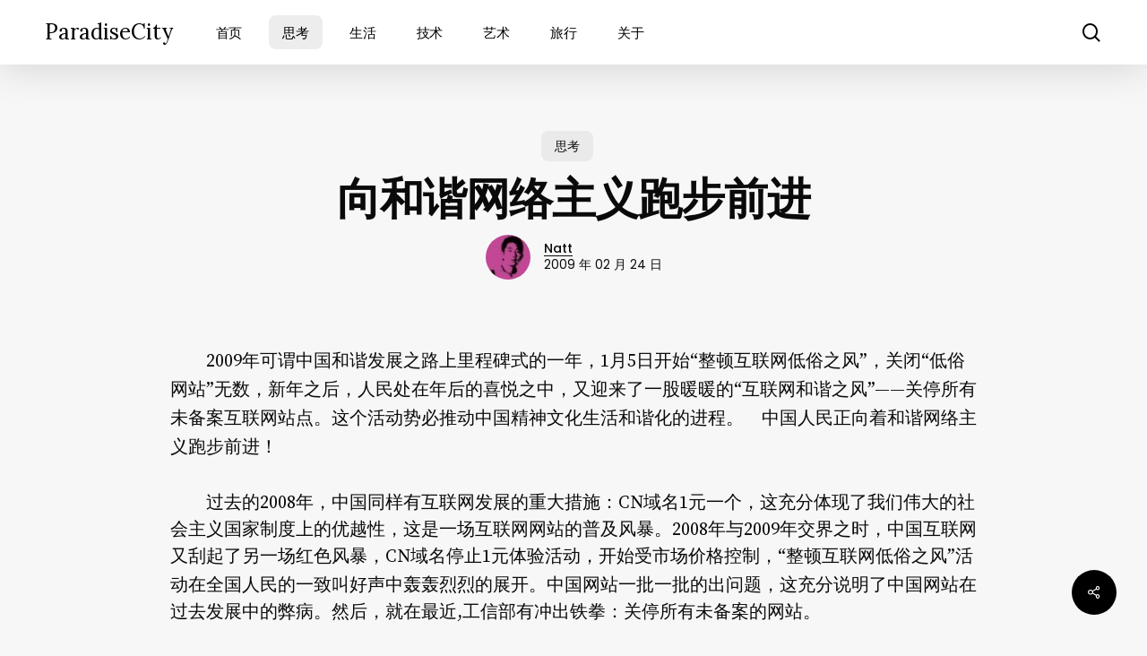

--- FILE ---
content_type: text/html; charset=UTF-8
request_url: https://blog.natt.cc/328.html
body_size: 16716
content:
<!doctype html>
<html lang="zh-Hans" class="no-js">
<head>
	<meta charset="UTF-8">
	<meta name="viewport" content="width=device-width, initial-scale=1, maximum-scale=5" /><title>向和谐网络主义跑步前进 &#8211; ParadiseCity</title>
<meta name='robots' content='max-image-preview:large' />
	<style>img:is([sizes="auto" i], [sizes^="auto," i]) { contain-intrinsic-size: 3000px 1500px }</style>
	<link rel='dns-prefetch' href='//www.googletagmanager.com' />
<link rel='dns-prefetch' href='//fonts.googleapis.com' />
<link rel='dns-prefetch' href='//pagead2.googlesyndication.com' />
<link rel="alternate" type="application/rss+xml" title="ParadiseCity &raquo; Feed" href="https://blog.natt.cc/feed" />
<link rel="alternate" type="application/rss+xml" title="ParadiseCity &raquo; 评论 Feed" href="https://blog.natt.cc/comments/feed" />
<link rel="alternate" type="application/rss+xml" title="ParadiseCity &raquo; 向和谐网络主义跑步前进 评论 Feed" href="https://blog.natt.cc/328.html/feed" />
<link rel="preload" href="https://blog.natt.cc/wp-content/themes/salient/css/fonts/icomoon.woff?v=1.5" as="font" type="font/woff" crossorigin="anonymous"><style id='classic-theme-styles-inline-css' type='text/css'>
/*! This file is auto-generated */
.wp-block-button__link{color:#fff;background-color:#32373c;border-radius:9999px;box-shadow:none;text-decoration:none;padding:calc(.667em + 2px) calc(1.333em + 2px);font-size:1.125em}.wp-block-file__button{background:#32373c;color:#fff;text-decoration:none}
</style>
<style id='global-styles-inline-css' type='text/css'>
:root{--wp--preset--aspect-ratio--square: 1;--wp--preset--aspect-ratio--4-3: 4/3;--wp--preset--aspect-ratio--3-4: 3/4;--wp--preset--aspect-ratio--3-2: 3/2;--wp--preset--aspect-ratio--2-3: 2/3;--wp--preset--aspect-ratio--16-9: 16/9;--wp--preset--aspect-ratio--9-16: 9/16;--wp--preset--color--black: #000000;--wp--preset--color--cyan-bluish-gray: #abb8c3;--wp--preset--color--white: #ffffff;--wp--preset--color--pale-pink: #f78da7;--wp--preset--color--vivid-red: #cf2e2e;--wp--preset--color--luminous-vivid-orange: #ff6900;--wp--preset--color--luminous-vivid-amber: #fcb900;--wp--preset--color--light-green-cyan: #7bdcb5;--wp--preset--color--vivid-green-cyan: #00d084;--wp--preset--color--pale-cyan-blue: #8ed1fc;--wp--preset--color--vivid-cyan-blue: #0693e3;--wp--preset--color--vivid-purple: #9b51e0;--wp--preset--gradient--vivid-cyan-blue-to-vivid-purple: linear-gradient(135deg,rgba(6,147,227,1) 0%,rgb(155,81,224) 100%);--wp--preset--gradient--light-green-cyan-to-vivid-green-cyan: linear-gradient(135deg,rgb(122,220,180) 0%,rgb(0,208,130) 100%);--wp--preset--gradient--luminous-vivid-amber-to-luminous-vivid-orange: linear-gradient(135deg,rgba(252,185,0,1) 0%,rgba(255,105,0,1) 100%);--wp--preset--gradient--luminous-vivid-orange-to-vivid-red: linear-gradient(135deg,rgba(255,105,0,1) 0%,rgb(207,46,46) 100%);--wp--preset--gradient--very-light-gray-to-cyan-bluish-gray: linear-gradient(135deg,rgb(238,238,238) 0%,rgb(169,184,195) 100%);--wp--preset--gradient--cool-to-warm-spectrum: linear-gradient(135deg,rgb(74,234,220) 0%,rgb(151,120,209) 20%,rgb(207,42,186) 40%,rgb(238,44,130) 60%,rgb(251,105,98) 80%,rgb(254,248,76) 100%);--wp--preset--gradient--blush-light-purple: linear-gradient(135deg,rgb(255,206,236) 0%,rgb(152,150,240) 100%);--wp--preset--gradient--blush-bordeaux: linear-gradient(135deg,rgb(254,205,165) 0%,rgb(254,45,45) 50%,rgb(107,0,62) 100%);--wp--preset--gradient--luminous-dusk: linear-gradient(135deg,rgb(255,203,112) 0%,rgb(199,81,192) 50%,rgb(65,88,208) 100%);--wp--preset--gradient--pale-ocean: linear-gradient(135deg,rgb(255,245,203) 0%,rgb(182,227,212) 50%,rgb(51,167,181) 100%);--wp--preset--gradient--electric-grass: linear-gradient(135deg,rgb(202,248,128) 0%,rgb(113,206,126) 100%);--wp--preset--gradient--midnight: linear-gradient(135deg,rgb(2,3,129) 0%,rgb(40,116,252) 100%);--wp--preset--font-size--small: 13px;--wp--preset--font-size--medium: 20px;--wp--preset--font-size--large: 36px;--wp--preset--font-size--x-large: 42px;--wp--preset--spacing--20: 0.44rem;--wp--preset--spacing--30: 0.67rem;--wp--preset--spacing--40: 1rem;--wp--preset--spacing--50: 1.5rem;--wp--preset--spacing--60: 2.25rem;--wp--preset--spacing--70: 3.38rem;--wp--preset--spacing--80: 5.06rem;--wp--preset--shadow--natural: 6px 6px 9px rgba(0, 0, 0, 0.2);--wp--preset--shadow--deep: 12px 12px 50px rgba(0, 0, 0, 0.4);--wp--preset--shadow--sharp: 6px 6px 0px rgba(0, 0, 0, 0.2);--wp--preset--shadow--outlined: 6px 6px 0px -3px rgba(255, 255, 255, 1), 6px 6px rgba(0, 0, 0, 1);--wp--preset--shadow--crisp: 6px 6px 0px rgba(0, 0, 0, 1);}:where(.is-layout-flex){gap: 0.5em;}:where(.is-layout-grid){gap: 0.5em;}body .is-layout-flex{display: flex;}.is-layout-flex{flex-wrap: wrap;align-items: center;}.is-layout-flex > :is(*, div){margin: 0;}body .is-layout-grid{display: grid;}.is-layout-grid > :is(*, div){margin: 0;}:where(.wp-block-columns.is-layout-flex){gap: 2em;}:where(.wp-block-columns.is-layout-grid){gap: 2em;}:where(.wp-block-post-template.is-layout-flex){gap: 1.25em;}:where(.wp-block-post-template.is-layout-grid){gap: 1.25em;}.has-black-color{color: var(--wp--preset--color--black) !important;}.has-cyan-bluish-gray-color{color: var(--wp--preset--color--cyan-bluish-gray) !important;}.has-white-color{color: var(--wp--preset--color--white) !important;}.has-pale-pink-color{color: var(--wp--preset--color--pale-pink) !important;}.has-vivid-red-color{color: var(--wp--preset--color--vivid-red) !important;}.has-luminous-vivid-orange-color{color: var(--wp--preset--color--luminous-vivid-orange) !important;}.has-luminous-vivid-amber-color{color: var(--wp--preset--color--luminous-vivid-amber) !important;}.has-light-green-cyan-color{color: var(--wp--preset--color--light-green-cyan) !important;}.has-vivid-green-cyan-color{color: var(--wp--preset--color--vivid-green-cyan) !important;}.has-pale-cyan-blue-color{color: var(--wp--preset--color--pale-cyan-blue) !important;}.has-vivid-cyan-blue-color{color: var(--wp--preset--color--vivid-cyan-blue) !important;}.has-vivid-purple-color{color: var(--wp--preset--color--vivid-purple) !important;}.has-black-background-color{background-color: var(--wp--preset--color--black) !important;}.has-cyan-bluish-gray-background-color{background-color: var(--wp--preset--color--cyan-bluish-gray) !important;}.has-white-background-color{background-color: var(--wp--preset--color--white) !important;}.has-pale-pink-background-color{background-color: var(--wp--preset--color--pale-pink) !important;}.has-vivid-red-background-color{background-color: var(--wp--preset--color--vivid-red) !important;}.has-luminous-vivid-orange-background-color{background-color: var(--wp--preset--color--luminous-vivid-orange) !important;}.has-luminous-vivid-amber-background-color{background-color: var(--wp--preset--color--luminous-vivid-amber) !important;}.has-light-green-cyan-background-color{background-color: var(--wp--preset--color--light-green-cyan) !important;}.has-vivid-green-cyan-background-color{background-color: var(--wp--preset--color--vivid-green-cyan) !important;}.has-pale-cyan-blue-background-color{background-color: var(--wp--preset--color--pale-cyan-blue) !important;}.has-vivid-cyan-blue-background-color{background-color: var(--wp--preset--color--vivid-cyan-blue) !important;}.has-vivid-purple-background-color{background-color: var(--wp--preset--color--vivid-purple) !important;}.has-black-border-color{border-color: var(--wp--preset--color--black) !important;}.has-cyan-bluish-gray-border-color{border-color: var(--wp--preset--color--cyan-bluish-gray) !important;}.has-white-border-color{border-color: var(--wp--preset--color--white) !important;}.has-pale-pink-border-color{border-color: var(--wp--preset--color--pale-pink) !important;}.has-vivid-red-border-color{border-color: var(--wp--preset--color--vivid-red) !important;}.has-luminous-vivid-orange-border-color{border-color: var(--wp--preset--color--luminous-vivid-orange) !important;}.has-luminous-vivid-amber-border-color{border-color: var(--wp--preset--color--luminous-vivid-amber) !important;}.has-light-green-cyan-border-color{border-color: var(--wp--preset--color--light-green-cyan) !important;}.has-vivid-green-cyan-border-color{border-color: var(--wp--preset--color--vivid-green-cyan) !important;}.has-pale-cyan-blue-border-color{border-color: var(--wp--preset--color--pale-cyan-blue) !important;}.has-vivid-cyan-blue-border-color{border-color: var(--wp--preset--color--vivid-cyan-blue) !important;}.has-vivid-purple-border-color{border-color: var(--wp--preset--color--vivid-purple) !important;}.has-vivid-cyan-blue-to-vivid-purple-gradient-background{background: var(--wp--preset--gradient--vivid-cyan-blue-to-vivid-purple) !important;}.has-light-green-cyan-to-vivid-green-cyan-gradient-background{background: var(--wp--preset--gradient--light-green-cyan-to-vivid-green-cyan) !important;}.has-luminous-vivid-amber-to-luminous-vivid-orange-gradient-background{background: var(--wp--preset--gradient--luminous-vivid-amber-to-luminous-vivid-orange) !important;}.has-luminous-vivid-orange-to-vivid-red-gradient-background{background: var(--wp--preset--gradient--luminous-vivid-orange-to-vivid-red) !important;}.has-very-light-gray-to-cyan-bluish-gray-gradient-background{background: var(--wp--preset--gradient--very-light-gray-to-cyan-bluish-gray) !important;}.has-cool-to-warm-spectrum-gradient-background{background: var(--wp--preset--gradient--cool-to-warm-spectrum) !important;}.has-blush-light-purple-gradient-background{background: var(--wp--preset--gradient--blush-light-purple) !important;}.has-blush-bordeaux-gradient-background{background: var(--wp--preset--gradient--blush-bordeaux) !important;}.has-luminous-dusk-gradient-background{background: var(--wp--preset--gradient--luminous-dusk) !important;}.has-pale-ocean-gradient-background{background: var(--wp--preset--gradient--pale-ocean) !important;}.has-electric-grass-gradient-background{background: var(--wp--preset--gradient--electric-grass) !important;}.has-midnight-gradient-background{background: var(--wp--preset--gradient--midnight) !important;}.has-small-font-size{font-size: var(--wp--preset--font-size--small) !important;}.has-medium-font-size{font-size: var(--wp--preset--font-size--medium) !important;}.has-large-font-size{font-size: var(--wp--preset--font-size--large) !important;}.has-x-large-font-size{font-size: var(--wp--preset--font-size--x-large) !important;}
:where(.wp-block-post-template.is-layout-flex){gap: 1.25em;}:where(.wp-block-post-template.is-layout-grid){gap: 1.25em;}
:where(.wp-block-columns.is-layout-flex){gap: 2em;}:where(.wp-block-columns.is-layout-grid){gap: 2em;}
:root :where(.wp-block-pullquote){font-size: 1.5em;line-height: 1.6;}
</style>
<link rel='stylesheet' id='salient-social-css' href='https://blog.natt.cc/wp-content/plugins/salient-social/css/style.css?ver=1.2.3' type='text/css' media='all' />
<style id='salient-social-inline-css' type='text/css'>

  .sharing-default-minimal .nectar-love.loved,
  body .nectar-social[data-color-override="override"].fixed > a:before, 
  body .nectar-social[data-color-override="override"].fixed .nectar-social-inner a,
  .sharing-default-minimal .nectar-social[data-color-override="override"] .nectar-social-inner a:hover,
  .nectar-social.vertical[data-color-override="override"] .nectar-social-inner a:hover {
    background-color: #000000;
  }
  .nectar-social.hover .nectar-love.loved,
  .nectar-social.hover > .nectar-love-button a:hover,
  .nectar-social[data-color-override="override"].hover > div a:hover,
  #single-below-header .nectar-social[data-color-override="override"].hover > div a:hover,
  .nectar-social[data-color-override="override"].hover .share-btn:hover,
  .sharing-default-minimal .nectar-social[data-color-override="override"] .nectar-social-inner a {
    border-color: #000000;
  }
  #single-below-header .nectar-social.hover .nectar-love.loved i,
  #single-below-header .nectar-social.hover[data-color-override="override"] a:hover,
  #single-below-header .nectar-social.hover[data-color-override="override"] a:hover i,
  #single-below-header .nectar-social.hover .nectar-love-button a:hover i,
  .nectar-love:hover i,
  .hover .nectar-love:hover .total_loves,
  .nectar-love.loved i,
  .nectar-social.hover .nectar-love.loved .total_loves,
  .nectar-social.hover .share-btn:hover, 
  .nectar-social[data-color-override="override"].hover .nectar-social-inner a:hover,
  .nectar-social[data-color-override="override"].hover > div:hover span,
  .sharing-default-minimal .nectar-social[data-color-override="override"] .nectar-social-inner a:not(:hover) i,
  .sharing-default-minimal .nectar-social[data-color-override="override"] .nectar-social-inner a:not(:hover) {
    color: #000000;
  }
</style>
<link rel='stylesheet' id='salient-grid-system-css' href='https://blog.natt.cc/wp-content/themes/salient/css/build/grid-system.css?ver=16.0.4' type='text/css' media='all' />
<link rel='stylesheet' id='main-styles-css' href='https://blog.natt.cc/wp-content/themes/salient/css/build/style.css?ver=16.0.4' type='text/css' media='all' />
<style id='main-styles-inline-css' type='text/css'>
@media only screen and (max-width:1000px){#ajax-content-wrap .top-level .nectar-post-grid[data-animation*="fade"] .nectar-post-grid-item,#ajax-content-wrap .top-level .nectar-post-grid[data-animation="zoom-out-reveal"] .nectar-post-grid-item *:not(.content),#ajax-content-wrap .top-level .nectar-post-grid[data-animation="zoom-out-reveal"] .nectar-post-grid-item *:before{transform:none;opacity:1;clip-path:none;}#ajax-content-wrap .top-level .nectar-post-grid[data-animation="zoom-out-reveal"] .nectar-post-grid-item .nectar-el-parallax-scroll .nectar-post-grid-item-bg-wrap-inner{transform:scale(1.275);}}.wpb_row.vc_row.top-level .nectar-video-bg{opacity:1;height:100%;width:100%;object-fit:cover;object-position:center center;}body.using-mobile-browser .wpb_row.vc_row.top-level .nectar-video-wrap{left:0;}body.using-mobile-browser .wpb_row.vc_row.top-level.full-width-section .nectar-video-wrap:not(.column-video){left:50%;}.wpb_row.vc_row.top-level .nectar-video-wrap{opacity:1;width:100%;}.top-level .portfolio-items[data-loading=lazy-load] .col .inner-wrap.animated .top-level-image{opacity:1;}.wpb_row.vc_row.top-level .column-image-bg-wrap[data-n-parallax-bg="true"] .column-image-bg,.wpb_row.vc_row.top-level + .wpb_row .column-image-bg-wrap[data-n-parallax-bg="true"] .column-image-bg,#portfolio-extra > .wpb_row.vc_row.parallax_section:first-child .row-bg{transform:none!important;height:100%!important;opacity:1;}#portfolio-extra > .wpb_row.vc_row.parallax_section .row-bg{background-attachment:scroll;}.scroll-down-wrap.hidden{transform:none;opacity:1;}#ajax-loading-screen[data-disable-mobile="0"]{display:none!important;}body[data-slide-out-widget-area-style="slide-out-from-right"].material .slide_out_area_close.hide_until_rendered{opacity:0;}
</style>
<link rel='stylesheet' id='nectar-header-layout-left-aligned-css' href='https://blog.natt.cc/wp-content/themes/salient/css/build/header/header-layout-menu-left-aligned.css?ver=16.0.4' type='text/css' media='all' />
<link rel='stylesheet' id='nectar-single-styles-css' href='https://blog.natt.cc/wp-content/themes/salient/css/build/single.css?ver=16.0.4' type='text/css' media='all' />
<link rel='stylesheet' id='nectar-element-recent-posts-css' href='https://blog.natt.cc/wp-content/themes/salient/css/build/elements/element-recent-posts.css?ver=16.0.4' type='text/css' media='all' />
<link rel='stylesheet' id='nectar_default_font_open_sans-css' href='https://fonts.googleapis.com/css?family=Open+Sans%3A300%2C400%2C600%2C700&#038;subset=latin%2Clatin-ext&#038;display=swap' type='text/css' media='all' />
<link rel='stylesheet' id='responsive-css' href='https://blog.natt.cc/wp-content/themes/salient/css/build/responsive.css?ver=16.0.4' type='text/css' media='all' />
<link rel='stylesheet' id='skin-material-css' href='https://blog.natt.cc/wp-content/themes/salient/css/build/skin-material.css?ver=16.0.4' type='text/css' media='all' />
<link rel='stylesheet' id='salient-wp-menu-dynamic-css' href='https://blog.natt.cc/wp-content/uploads/salient/menu-dynamic.css?ver=48268' type='text/css' media='all' />
<link rel='stylesheet' id='nectar-widget-posts-css' href='https://blog.natt.cc/wp-content/themes/salient/css/build/elements/widget-nectar-posts.css?ver=16.0.4' type='text/css' media='all' />
<link rel='stylesheet' id='dynamic-css-css' href='https://blog.natt.cc/wp-content/themes/salient/css/salient-dynamic-styles.css?ver=11048' type='text/css' media='all' />
<style id='dynamic-css-inline-css' type='text/css'>
.single.single-post .container-wrap{padding-top:0;}.main-content .featured-media-under-header{padding:min(6vw,90px) 0;}.featured-media-under-header__featured-media:not([data-has-img="false"]){margin-top:min(6vw,90px);}.featured-media-under-header__featured-media:not([data-format="video"]):not([data-format="audio"]):not([data-has-img="false"]){overflow:hidden;position:relative;padding-bottom:50%;}.featured-media-under-header__meta-wrap{display:flex;flex-wrap:wrap;align-items:center;}.featured-media-under-header__meta-wrap .meta-author{display:inline-flex;align-items:center;}.featured-media-under-header__meta-wrap .meta-author img{margin-right:8px;width:28px;border-radius:100px;}.featured-media-under-header__featured-media .post-featured-img{display:block;line-height:0;top:auto;bottom:0;}.featured-media-under-header__featured-media[data-n-parallax-bg="true"] .post-featured-img{height:calc(100% + 75px);}.featured-media-under-header__featured-media .post-featured-img img{position:absolute;top:0;left:0;width:100%;height:100%;object-fit:cover;object-position:top;}@media only screen and (max-width:690px){.featured-media-under-header__featured-media .post-featured-img{height:calc(100% + 45px);}.featured-media-under-header__meta-wrap{font-size:14px;}}.featured-media-under-header__featured-media[data-align="center"] .post-featured-img img{object-position:center;}.featured-media-under-header__featured-media[data-align="bottom"] .post-featured-img img{object-position:bottom;}.featured-media-under-header h1{margin:max(min(0.35em,35px),20px) 0 max(min(0.25em,25px),15px) 0;}.featured-media-under-header__cat-wrap .meta-category a{line-height:1;padding:7px 15px;margin-right:15px;}.featured-media-under-header__cat-wrap .meta-category a:not(:hover){background-color:rgba(0,0,0,0.05);}.featured-media-under-header__cat-wrap .meta-category a:hover{color:#fff;}.featured-media-under-header__meta-wrap a,.featured-media-under-header__cat-wrap a{color:inherit;}.featured-media-under-header__meta-wrap > span:not(:first-child):not(.rich-snippet-hidden):before{content:"·";padding:0 .5em;}.featured-media-under-header__excerpt{margin:0 0 20px 0;}@media only screen and (min-width:690px){[data-animate="fade_in"] .featured-media-under-header__cat-wrap,[data-animate="fade_in"].featured-media-under-header .entry-title,[data-animate="fade_in"] .featured-media-under-header__meta-wrap,[data-animate="fade_in"] .featured-media-under-header__featured-media,[data-animate="fade_in"] .featured-media-under-header__excerpt,[data-animate="fade_in"].featured-media-under-header + .row .content-inner{opacity:0;transform:translateY(50px);animation:nectar_featured_media_load 1s cubic-bezier(0.25,1,0.5,1) forwards;}[data-animate="fade_in"] .featured-media-under-header__cat-wrap{animation-delay:0.1s;}[data-animate="fade_in"].featured-media-under-header .entry-title{animation-delay:0.2s;}[data-animate="fade_in"] .featured-media-under-header__excerpt{animation-delay:0.3s;}[data-animate="fade_in"] .featured-media-under-header__meta-wrap{animation-delay:0.3s;}[data-animate="fade_in"] .featured-media-under-header__featured-media{animation-delay:0.4s;}[data-animate="fade_in"].featured-media-under-header + .row .content-inner{animation-delay:0.5s;}}@keyframes nectar_featured_media_load{0%{transform:translateY(50px);opacity:0;}100%{transform:translateY(0px);opacity:1;}}.featured-media-under-header__content{display:flex;flex-direction:column;align-items:center;text-align:center;max-width:1000px;margin:0 auto;}@media only screen and (min-width:690px){.featured-media-under-header__excerpt{max-width:75%;}}.featured-media-under-header__meta-wrap .meta-author img{margin-right:15px;width:50px;}@media only screen and (max-width:690px){width:40px;}.featured-media-under-header__meta-wrap .meta-author > span{text-align:left;line-height:1.5;}.featured-media-under-header__meta-wrap .meta-author > span span{display:block;}.featured-media-under-header__meta-wrap .meta-date,.featured-media-under-header__meta-wrap .meta-reading-time{font-size:.85em;}#header-space{background-color:#f7f7f7}@media only screen and (min-width:1000px){body #ajax-content-wrap.no-scroll{min-height:calc(100vh - 72px);height:calc(100vh - 72px)!important;}}@media only screen and (min-width:1000px){#page-header-wrap.fullscreen-header,#page-header-wrap.fullscreen-header #page-header-bg,html:not(.nectar-box-roll-loaded) .nectar-box-roll > #page-header-bg.fullscreen-header,.nectar_fullscreen_zoom_recent_projects,#nectar_fullscreen_rows:not(.afterLoaded) > div{height:calc(100vh - 71px);}.wpb_row.vc_row-o-full-height.top-level,.wpb_row.vc_row-o-full-height.top-level > .col.span_12{min-height:calc(100vh - 71px);}html:not(.nectar-box-roll-loaded) .nectar-box-roll > #page-header-bg.fullscreen-header{top:72px;}.nectar-slider-wrap[data-fullscreen="true"]:not(.loaded),.nectar-slider-wrap[data-fullscreen="true"]:not(.loaded) .swiper-container{height:calc(100vh - 70px)!important;}.admin-bar .nectar-slider-wrap[data-fullscreen="true"]:not(.loaded),.admin-bar .nectar-slider-wrap[data-fullscreen="true"]:not(.loaded) .swiper-container{height:calc(100vh - 70px - 32px)!important;}}.admin-bar[class*="page-template-template-no-header"] .wpb_row.vc_row-o-full-height.top-level,.admin-bar[class*="page-template-template-no-header"] .wpb_row.vc_row-o-full-height.top-level > .col.span_12{min-height:calc(100vh - 32px);}body[class*="page-template-template-no-header"] .wpb_row.vc_row-o-full-height.top-level,body[class*="page-template-template-no-header"] .wpb_row.vc_row-o-full-height.top-level > .col.span_12{min-height:100vh;}@media only screen and (max-width:999px){.using-mobile-browser #nectar_fullscreen_rows:not(.afterLoaded):not([data-mobile-disable="on"]) > div{height:calc(100vh - 100px);}.using-mobile-browser .wpb_row.vc_row-o-full-height.top-level,.using-mobile-browser .wpb_row.vc_row-o-full-height.top-level > .col.span_12,[data-permanent-transparent="1"].using-mobile-browser .wpb_row.vc_row-o-full-height.top-level,[data-permanent-transparent="1"].using-mobile-browser .wpb_row.vc_row-o-full-height.top-level > .col.span_12{min-height:calc(100vh - 100px);}html:not(.nectar-box-roll-loaded) .nectar-box-roll > #page-header-bg.fullscreen-header,.nectar_fullscreen_zoom_recent_projects,.nectar-slider-wrap[data-fullscreen="true"]:not(.loaded),.nectar-slider-wrap[data-fullscreen="true"]:not(.loaded) .swiper-container,#nectar_fullscreen_rows:not(.afterLoaded):not([data-mobile-disable="on"]) > div{height:calc(100vh - 47px);}.wpb_row.vc_row-o-full-height.top-level,.wpb_row.vc_row-o-full-height.top-level > .col.span_12{min-height:calc(100vh - 47px);}body[data-transparent-header="false"] #ajax-content-wrap.no-scroll{min-height:calc(100vh - 47px);height:calc(100vh - 47px);}}.screen-reader-text,.nectar-skip-to-content:not(:focus){border:0;clip:rect(1px,1px,1px,1px);clip-path:inset(50%);height:1px;margin:-1px;overflow:hidden;padding:0;position:absolute!important;width:1px;word-wrap:normal!important;}.row .col img:not([srcset]){width:auto;}.row .col img.img-with-animation.nectar-lazy:not([srcset]){width:100%;}
</style>
<link rel='stylesheet' id='redux-google-fonts-salient_redux-css' href='https://fonts.googleapis.com/css?family=Lora%3A400%7CPoppins%3A500%2C400%2C700%7CSource+Serif+Pro%3A400&#038;display=swap&#038;ver=6.8.3' type='text/css' media='all' />

<!-- Google tag (gtag.js) snippet added by Site Kit -->
<!-- Site Kit 添加的 Google Analytics 代码段 -->
<script type="text/javascript" src="https://www.googletagmanager.com/gtag/js?id=G-BWCZ9MJMLW" id="google_gtagjs-js" async></script>
<script type="text/javascript" id="google_gtagjs-js-after">
/* <![CDATA[ */
window.dataLayer = window.dataLayer || [];function gtag(){dataLayer.push(arguments);}
gtag("set","linker",{"domains":["blog.natt.cc"]});
gtag("js", new Date());
gtag("set", "developer_id.dZTNiMT", true);
gtag("config", "G-BWCZ9MJMLW");
/* ]]> */
</script>
<link rel="https://api.w.org/" href="https://blog.natt.cc/wp-json/" /><link rel="alternate" title="JSON" type="application/json" href="https://blog.natt.cc/wp-json/wp/v2/posts/328" /><link rel="EditURI" type="application/rsd+xml" title="RSD" href="https://blog.natt.cc/xmlrpc.php?rsd" />
<meta name="generator" content="WordPress 6.8.3" />
<link rel="canonical" href="https://blog.natt.cc/328.html" />
<link rel='shortlink' href='https://blog.natt.cc/?p=328' />
<link rel="alternate" title="oEmbed (JSON)" type="application/json+oembed" href="https://blog.natt.cc/wp-json/oembed/1.0/embed?url=https%3A%2F%2Fblog.natt.cc%2F328.html" />
<link rel="alternate" title="oEmbed (XML)" type="text/xml+oembed" href="https://blog.natt.cc/wp-json/oembed/1.0/embed?url=https%3A%2F%2Fblog.natt.cc%2F328.html&#038;format=xml" />
<meta name="generator" content="Site Kit by Google 1.158.0" /><script type="text/javascript"> var root = document.getElementsByTagName( "html" )[0]; root.setAttribute( "class", "js" ); </script>
<!-- Google AdSense meta tags added by Site Kit -->
<meta name="google-adsense-platform-account" content="ca-host-pub-2644536267352236">
<meta name="google-adsense-platform-domain" content="sitekit.withgoogle.com">
<!-- End Google AdSense meta tags added by Site Kit -->
<meta name="generator" content="Powered by WPBakery Page Builder - drag and drop page builder for WordPress."/>

<!-- Site Kit 添加的 Google AdSense 代码段 -->
<script type="text/javascript" async="async" src="https://pagead2.googlesyndication.com/pagead/js/adsbygoogle.js?client=ca-pub-9013741383603594&amp;host=ca-host-pub-2644536267352236" crossorigin="anonymous"></script>

<!-- 结束 Site Kit 添加的 Google AdSense 代码段 -->
<noscript><style> .wpb_animate_when_almost_visible { opacity: 1; }</style></noscript>	<script charset="UTF-8" id="LA_COLLECT" src="//sdk.51.la/js-sdk-pro.min.js"></script>
<script>LA.init({id:"3LTRVT9j5uJ59kkw",ck:"3LTRVT9j5uJ59kkw"})</script>
	
</head><body class="wp-singular post-template-default single single-post postid-328 single-format-standard wp-theme-salient material wpb-js-composer js-comp-ver-6.13.0 vc_responsive" data-footer-reveal="false" data-footer-reveal-shadow="none" data-header-format="menu-left-aligned" data-body-border="off" data-boxed-style="" data-header-breakpoint="1000" data-dropdown-style="minimal" data-cae="easeOutCubic" data-cad="1300" data-megamenu-width="contained" data-aie="none" data-ls="fancybox" data-apte="standard" data-hhun="1" data-fancy-form-rcs="default" data-form-style="default" data-form-submit="regular" data-is="minimal" data-button-style="slightly_rounded_shadow" data-user-account-button="false" data-flex-cols="true" data-col-gap="default" data-header-inherit-rc="false" data-header-search="true" data-animated-anchors="true" data-ajax-transitions="false" data-full-width-header="false" data-slide-out-widget-area="true" data-slide-out-widget-area-style="slide-out-from-right" data-user-set-ocm="off" data-loading-animation="none" data-bg-header="false" data-responsive="1" data-ext-responsive="true" data-ext-padding="50" data-header-resize="0" data-header-color="custom" data-cart="false" data-remove-m-parallax="" data-remove-m-video-bgs="" data-m-animate="1" data-force-header-trans-color="light" data-smooth-scrolling="0" data-permanent-transparent="false" >
	
	<script type="text/javascript">
	 (function(window, document) {

		 if(navigator.userAgent.match(/(Android|iPod|iPhone|iPad|BlackBerry|IEMobile|Opera Mini)/)) {
			 document.body.className += " using-mobile-browser mobile ";
		 }

		 if( !("ontouchstart" in window) ) {

			 var body = document.querySelector("body");
			 var winW = window.innerWidth;
			 var bodyW = body.clientWidth;

			 if (winW > bodyW + 4) {
				 body.setAttribute("style", "--scroll-bar-w: " + (winW - bodyW - 4) + "px");
			 } else {
				 body.setAttribute("style", "--scroll-bar-w: 0px");
			 }
		 }

	 })(window, document);
   </script><a href="#ajax-content-wrap" class="nectar-skip-to-content">Skip to main content</a><div class="ocm-effect-wrap"><div class="ocm-effect-wrap-inner">	
	<div id="header-space"  data-header-mobile-fixed='1'></div> 
	
		<div id="header-outer" data-has-menu="true" data-has-buttons="yes" data-header-button_style="default" data-using-pr-menu="false" data-mobile-fixed="1" data-ptnm="false" data-lhe="button_bg" data-user-set-bg="#ffffff" data-format="menu-left-aligned" data-permanent-transparent="false" data-megamenu-rt="0" data-remove-fixed="0" data-header-resize="0" data-cart="false" data-transparency-option="" data-box-shadow="large" data-shrink-num="6" data-using-secondary="0" data-using-logo="0" data-logo-height="24" data-m-logo-height="24" data-padding="24" data-full-width="false" data-condense="false" >
		
<div id="search-outer" class="nectar">
	<div id="search">
		<div class="container">
			 <div id="search-box">
				 <div class="inner-wrap">
					 <div class="col span_12">
						  <form role="search" action="https://blog.natt.cc/" method="GET">
														 <input type="text" name="s" id="s" value="" aria-label="Search" placeholder="Type what you&#039;re looking for" />
							 
						<span>Hit enter to search or ESC to close</span>
						<input type="hidden" name="post_type" value="post">						</form>
					</div><!--/span_12-->
				</div><!--/inner-wrap-->
			 </div><!--/search-box-->
			 <div id="close"><a href="#"><span class="screen-reader-text">Close Search</span>
				<span class="close-wrap"> <span class="close-line close-line1"></span> <span class="close-line close-line2"></span> </span>				 </a></div>
		 </div><!--/container-->
	</div><!--/search-->
</div><!--/search-outer-->

<header id="top">
	<div class="container">
		<div class="row">
			<div class="col span_3">
								<a id="logo" href="https://blog.natt.cc" data-supplied-ml-starting-dark="false" data-supplied-ml-starting="false" data-supplied-ml="false" class="no-image">
					ParadiseCity				</a>
							</div><!--/span_3-->

			<div class="col span_9 col_last">
									<div class="nectar-mobile-only mobile-header"><div class="inner"></div></div>
									<a class="mobile-search" href="#searchbox"><span class="nectar-icon icon-salient-search" aria-hidden="true"></span><span class="screen-reader-text">search</span></a>
														<div class="slide-out-widget-area-toggle mobile-icon slide-out-from-right" data-custom-color="false" data-icon-animation="simple-transform">
						<div> <a href="#sidewidgetarea" role="button" aria-label="Navigation Menu" aria-expanded="false" class="closed">
							<span class="screen-reader-text">Menu</span><span aria-hidden="true"> <i class="lines-button x2"> <i class="lines"></i> </i> </span>
						</a></div>
					</div>
				
									<nav>
													<ul class="sf-menu">
								<li id="menu-item-5948" class="menu-item menu-item-type-custom menu-item-object-custom menu-item-home nectar-regular-menu-item menu-item-5948"><a href="http://blog.natt.cc"><span class="menu-title-text">首页</span></a></li>
<li id="menu-item-1245" class="menu-item menu-item-type-taxonomy menu-item-object-category current-post-ancestor current-menu-parent current-post-parent nectar-regular-menu-item menu-item-1245"><a href="https://blog.natt.cc/category/thinking"><span class="menu-title-text">思考</span></a></li>
<li id="menu-item-1244" class="menu-item menu-item-type-taxonomy menu-item-object-category nectar-regular-menu-item menu-item-1244"><a href="https://blog.natt.cc/category/life"><span class="menu-title-text">生活</span></a></li>
<li id="menu-item-6043" class="menu-item menu-item-type-taxonomy menu-item-object-category nectar-regular-menu-item menu-item-6043"><a href="https://blog.natt.cc/category/skills"><span class="menu-title-text">技术</span></a></li>
<li id="menu-item-1246" class="menu-item menu-item-type-taxonomy menu-item-object-category nectar-regular-menu-item menu-item-1246"><a href="https://blog.natt.cc/category/artvision"><span class="menu-title-text">艺术</span></a></li>
<li id="menu-item-1248" class="menu-item menu-item-type-taxonomy menu-item-object-category nectar-regular-menu-item menu-item-1248"><a href="https://blog.natt.cc/category/travelling"><span class="menu-title-text">旅行</span></a></li>
<li id="menu-item-6228" class="menu-item menu-item-type-post_type menu-item-object-page nectar-regular-menu-item menu-item-6228"><a href="https://blog.natt.cc/about"><span class="menu-title-text">关于</span></a></li>
							</ul>
						
					</nav>

					
				</div><!--/span_9-->

									<div class="right-aligned-menu-items">
						<nav>
							<ul class="buttons sf-menu" data-user-set-ocm="off">

								<li id="search-btn"><div><a href="#searchbox"><span class="icon-salient-search" aria-hidden="true"></span><span class="screen-reader-text">search</span></a></div> </li>
							</ul>

													</nav>
					</div><!--/right-aligned-menu-items-->

					
			</div><!--/row-->
					</div><!--/container-->
	</header>		
	</div>
		<div id="ajax-content-wrap">


<div class="container-wrap no-sidebar" data-midnight="dark" data-remove-post-date="0" data-remove-post-author="0" data-remove-post-comment-number="0">
	<div class="container main-content">

		
<div class="row hentry featured-media-under-header" data-animate="fade_in">
  <div class="featured-media-under-header__content">
    <div class="featured-media-under-header__cat-wrap">
    
<span class="meta-category nectar-inherit-label">

<a class="nectar-inherit-border-radius nectar-bg-hover-accent-color thinking" href="https://blog.natt.cc/category/thinking">思考</a></span>    </div>

    <h1 class="entry-title">向和谐网络主义跑步前进</h1>
        <div class="featured-media-under-header__meta-wrap nectar-link-underline-effect">
    <span class="meta-author vcard author"><img alt='Natt' src='https://secure.gravatar.com/avatar/a9d8265f025968723281dc74c24808c67ce70cdde310c672f4ea30a481d1f7cf?s=40&#038;d=mm&#038;r=g' srcset='https://secure.gravatar.com/avatar/a9d8265f025968723281dc74c24808c67ce70cdde310c672f4ea30a481d1f7cf?s=80&#038;d=mm&#038;r=g 2x' class='avatar avatar-40 photo' height='40' width='40' decoding='async'/><span><span class="fn nectar-inherit-label"><a href="https://blog.natt.cc/author/ifleea" title="由 Natt 发布" rel="author">Natt</a></span> <span class="meta-date date updated">2009 年 02 月 24 日</span></span></span>    </div>

      </div>
    <div class="featured-media-under-header__featured-media"  data-has-img="false" data-align="" data-format="default">
      </div>
  </div>
		<div class="row">

			
			<div class="post-area col  span_12 col_last" role="main">

			
<article id="post-328" class="post-328 post type-post status-publish format-standard category-thinking tag-247 tag-303 tag-312 tag-434">
  
  <div class="inner-wrap">

		<div class="post-content" data-hide-featured-media="0">
      
        <div class="content-inner"><p>　　2009年可谓中国和谐发展之路上里程碑式的一年，1月5日开始“整顿互联网低俗之风”，关闭“低俗网站”无数，新年之后，人民处在年后的喜悦之中，又迎来了一股暖暖的“互联网和谐之风”——<strong>关停所有未备案互联网站点</strong>。这个活动势必推动中国精神文化生活和谐化的进程。<strong>　中国人民正向着和谐网络主义跑步前进！</strong></p>
<p><strong>　　</strong>过去的2008年，中国同样有互联网发展的重大措施：CN域名1元一个，这充分体现了我们伟大的社会主义国家制度上的优越性，这是一场互联网网站的普及风暴。2008年与2009年交界之时，中国互联网又刮起了另一场红色风暴，CN域名停止1元体验活动，开始受市场价格控制，“整顿互联网低俗之风”活动在全国人民的<strong>一致叫好声</strong>中轰轰烈烈的展开。中国网站一批一批的出问题，这充分说明了中国网站在过去发展中的弊病。然后，就在最近,工信部有冲出铁拳：关停所有未备案的网站。 </p>
<p>　　今年的一系列举措无疑将做网站的门槛提高不少，这看似去去年的互联网普及风暴相互矛盾，是么？ 如果你说是，说明你思想不成熟。 国家当然有自己的考虑，<strong>普及互联网对么？对！</strong>　<strong>限制互联网对么？　对！他们矛盾么？伟大祖国告诉我们：不！</strong>　我们伟大的祖国是有自己的安排的，虽说很多草根Blogger将暂时失去心爱的Blog，自己的苦心经营将被定性为：非法。 但是你不能有怨言，这就是我们的祖国啊！祖国是马克思、恩格斯、马列、毛泽东思想、邓小平理论、三个代表重要思想、和谐社会、科学发展观等等等等等等&#8230;理论武装下的伟大祖国，你不理解说明你的思想层次不够！  你要看清大局，顺应互联网的发展。</p>
<p>　　说到互联网发展，我不禁想起一个小学同学，叫张峰，此人及其低俗，干尽恶事&#8230;　后来他开始接触互联网，仍然死性不改，QQ昵称 ZF.学习了一些“黑客技术”，专门在互联网<strong>破坏别人的网站</strong>。现在还招了很多小弟专门做这个恶事，<strong>各位Blogger一定要小心这个ZF啊</strong>&#8230;   ／本人深恶痛绝张峰，不值得多说他，就此打住。</p>
<p>　　 相信在这次行动之后，我国互联网将会想着社会主义和谐互联网加速发展，让我们高喊口号，<strong>向和谐网络主义跑步前进</strong>！</p>
</div>        
      </div><!--/post-content-->
      
    </div><!--/inner-wrap-->
    
</article>
		</div><!--/post-area-->

			
		</div><!--/row-->

		<div class="row">

			<div data-n-parallax-bg="true" data-parallax-speed="subtle" data-post-header-style="image_under" class="blog_next_prev_buttons vc_row-fluid  standard_section" data-style="parallax_next_only" data-midnight="light"> <div class="parallax-layer-wrap"><div class="parallax-layer"><div class="post-bg-img"></div></div></div>
					 <div class="col span_12 dark left">
						 <div class="inner">
							 <span><i class="next-prev-title nectar-blog-single-section-title nectar-inherit-h4">Next Post</i></span><a href="https://blog.natt.cc/321.html" rel="prev"><h3>我只是略懂</h3></a>						 </div>
					 </div>
					 <span class="bg-overlay"></span>
					 <span class="full-link"><a href="https://blog.natt.cc/321.html" rel="prev">我只是略懂</a></span>

				 
			 </div>

			 <div class="row vc_row-fluid full-width-section related-post-wrap" data-using-post-pagination="true" data-midnight="dark"> <div class="row-bg-wrap"><div class="row-bg"></div></div> <h3 class="related-title nectar-blog-single-section-title nectar-inherit-h4 ">You May Also Like</h3><div class="row span_12 blog-recent related-posts columns-3" data-style="material" data-color-scheme="light">
						<div class="col span_4">
							<div class="inner-wrap post-6055 post type-post status-publish format-standard has-post-thumbnail category-thinking category-artvision category-design tag-musk tag-spacex tag-tesla tag-1054 tag-1051 tag-1053 tag-403 tag-1048 tag-1052 tag-845">

								<a href="https://blog.natt.cc/6055.html" class="img-link"><span class="post-featured-img"><img class="nectar-lazy skip-lazy" height="403" width="600" alt="" data-nectar-img-src="https://blog.natt.cc/wp-content/uploads/2018/03/header-w7-600x403.jpg"  src="data:image/svg+xml;charset=utf-8,%3Csvg%20xmlns%3D'http%3A%2F%2Fwww.w3.org%2F2000%2Fsvg'%20viewBox%3D'0%200%20600%20403'%2F%3E" /></span></a>
								<span class="meta-category"><a class="thinking" href="https://blog.natt.cc/category/thinking">思考</a><a class="artvision" href="https://blog.natt.cc/category/artvision">艺术</a><a class="design" href="https://blog.natt.cc/category/design">设计</a></span>
								<a class="entire-meta-link" href="https://blog.natt.cc/6055.html" aria-label="设计遐想：Musk穿透的，除了太空，还有设计师愿景的外壳"></a>

								<div class="article-content-wrap">
									<div class="post-header">
										<span class="meta">
																					</span>
										<h3 class="title">设计遐想：Musk穿透的，除了太空，还有设计师愿景的外壳</h3>
																			</div><!--/post-header-->

									<div class="grav-wrap"><img alt='Natt' src='https://secure.gravatar.com/avatar/a9d8265f025968723281dc74c24808c67ce70cdde310c672f4ea30a481d1f7cf?s=70&#038;d=mm&#038;r=g' srcset='https://secure.gravatar.com/avatar/a9d8265f025968723281dc74c24808c67ce70cdde310c672f4ea30a481d1f7cf?s=140&#038;d=mm&#038;r=g 2x' class='avatar avatar-70 photo' height='70' width='70' decoding='async'/><div class="text"> <a href="https://blog.natt.cc/author/ifleea">Natt</a><span>2018 年 03 月 09 日</span></div></div>								</div>

								
							</div>
						</div>
						
						<div class="col span_4">
							<div class="inner-wrap post-1085 post type-post status-publish format-standard category-artvision tag-bohemian-rhapsody tag-queen">

								
								<span class="meta-category"><a class="artvision" href="https://blog.natt.cc/category/artvision">艺术</a></span>
								<a class="entire-meta-link" href="https://blog.natt.cc/1085.html" aria-label="Bohemian Rhapsody"></a>

								<div class="article-content-wrap">
									<div class="post-header">
										<span class="meta">
																					</span>
										<h3 class="title">Bohemian Rhapsody</h3>
																			</div><!--/post-header-->

									<div class="grav-wrap"><img alt='Natt' src='https://secure.gravatar.com/avatar/a9d8265f025968723281dc74c24808c67ce70cdde310c672f4ea30a481d1f7cf?s=70&#038;d=mm&#038;r=g' srcset='https://secure.gravatar.com/avatar/a9d8265f025968723281dc74c24808c67ce70cdde310c672f4ea30a481d1f7cf?s=140&#038;d=mm&#038;r=g 2x' class='avatar avatar-70 photo' height='70' width='70' decoding='async'/><div class="text"> <a href="https://blog.natt.cc/author/ifleea">Natt</a><span>2012 年 01 月 10 日</span></div></div>								</div>

								
							</div>
						</div>
						
						<div class="col span_4">
							<div class="inner-wrap post-846 post type-post status-publish format-standard category-photography category-artvision tag-momo tag-260 tag-842 tag-692">

								
								<span class="meta-category"><a class="photography" href="https://blog.natt.cc/category/photography">摄影</a><a class="artvision" href="https://blog.natt.cc/category/artvision">艺术</a></span>
								<a class="entire-meta-link" href="https://blog.natt.cc/846.html" aria-label="MOMO同学的摄影大作"></a>

								<div class="article-content-wrap">
									<div class="post-header">
										<span class="meta">
																					</span>
										<h3 class="title">MOMO同学的摄影大作</h3>
																			</div><!--/post-header-->

									<div class="grav-wrap"><img alt='Natt' src='https://secure.gravatar.com/avatar/a9d8265f025968723281dc74c24808c67ce70cdde310c672f4ea30a481d1f7cf?s=70&#038;d=mm&#038;r=g' srcset='https://secure.gravatar.com/avatar/a9d8265f025968723281dc74c24808c67ce70cdde310c672f4ea30a481d1f7cf?s=140&#038;d=mm&#038;r=g 2x' class='avatar avatar-70 photo' height='70' width='70' decoding='async'/><div class="text"> <a href="https://blog.natt.cc/author/ifleea">Natt</a><span>2010 年 06 月 08 日</span></div></div>								</div>

								
							</div>
						</div>
						</div></div>
			<div class="comments-section" data-author-bio="false">
				
<div class="comment-wrap " data-midnight="dark" data-comments-open="true">

	<h3 id="comments" class="nectar-comments-title nectar-blog-single-section-title nectar-inherit-h4"> 4 Comments</h3>

	<div class="navigation">
		<div class="alignleft"></div>
		<div class="alignright"></div>
	</div>

	<ul class="comment-list ">
				<li class="comment even thread-even depth-1" id="comment-110">
				<div id="div-comment-110" class="comment-body">
				<div class="comment-author vcard">
			<img alt='' src='https://secure.gravatar.com/avatar/e358d38bca2b848191a520633308b8cbb6f05e9b404d8731f2a848b81d255505?s=60&#038;d=mm&#038;r=g' srcset='https://secure.gravatar.com/avatar/e358d38bca2b848191a520633308b8cbb6f05e9b404d8731f2a848b81d255505?s=120&#038;d=mm&#038;r=g 2x' class='avatar avatar-60 photo' height='60' width='60' decoding='async'/>			<cite class="fn"><a href="http://www.3p2p1p.com" class="url" rel="ugc external nofollow">二人三地</a></cite><span class="says">说道：</span>		</div>
		
		<div class="comment-meta commentmetadata">
			<a href="https://blog.natt.cc/328.html#comment-110">2009 年 02 月 25 日 下午 12:39</a>		</div>

		<p>还好我备案了。服务器还在国外，应该安全了。</p>

		<div class="reply"><a rel="nofollow" class="comment-reply-link" href="https://blog.natt.cc/328.html?replytocom=110#respond" data-commentid="110" data-postid="328" data-belowelement="div-comment-110" data-respondelement="respond" data-replyto="回复给 二人三地" aria-label="回复给 二人三地"><span class="nectar-cta" data-style="curved-arrow-animation" data-triggered-by=".comment-reply-link">
			<span class="link_text">
				<svg aria-hidden="true" width="20" height="20" viewBox="0 0 22 22" preserveAspectRatio="xMidYMid meet">
					<g transform="matrix(1,0,0,-1,12,11)">
						<g transform="matrix(1,0,0,-1,-1,3)">
							<path class="line" stroke-linejoin="round" stroke-linecap="round" fill-opacity="0" stroke="#000" stroke-width="1.5" d="M 7 3.3 L -3.2 3.3 C -5 3.3 -6.5 1.8 -6.5 0 L -6.5 -2.5"></path>
						</g>
						<g transform="matrix(1,0,0,-1,4,-0.5)">
							<path class="arrow" fill-opacity="0" stroke-linejoin="round" stroke-linecap="round" stroke-width="1.5" stroke="#000" d="M -2.5 5 C -2.5 5 2.5 0 2.5 0"></path>
							<path class="arrow" fill-opacity="0" stroke-linejoin="round" stroke-linecap="round" stroke-width="1.5" stroke="#000" d="M -2.5 -5 C -2.5 -5 2.5 0 2.5 0"></path>
						</g>
					</g>
				</svg>
			</span>
		</span> <span>回复</span></a></div>
				</div>
				</li><!-- #comment-## -->
		<li class="comment odd alt thread-odd thread-alt depth-1" id="comment-111">
				<div id="div-comment-111" class="comment-body">
				<div class="comment-author vcard">
			<img alt='' src='https://secure.gravatar.com/avatar/c340c3c114ad8cd0565e4ca5fe5f5d73fc3d9dd027551decd3b7994f5b7a7dec?s=60&#038;d=mm&#038;r=g' srcset='https://secure.gravatar.com/avatar/c340c3c114ad8cd0565e4ca5fe5f5d73fc3d9dd027551decd3b7994f5b7a7dec?s=120&#038;d=mm&#038;r=g 2x' class='avatar avatar-60 photo' height='60' width='60' decoding='async'/>			<cite class="fn"><a href="http://lies.net.ru" class="url" rel="ugc external nofollow">回忆</a></cite><span class="says">说道：</span>		</div>
		
		<div class="comment-meta commentmetadata">
			<a href="https://blog.natt.cc/328.html#comment-111">2009 年 02 月 27 日 下午 3:53</a>		</div>

		<p>被逼的，所以备上了</p>
<p>欢迎回访啊</p>

		<div class="reply"><a rel="nofollow" class="comment-reply-link" href="https://blog.natt.cc/328.html?replytocom=111#respond" data-commentid="111" data-postid="328" data-belowelement="div-comment-111" data-respondelement="respond" data-replyto="回复给 回忆" aria-label="回复给 回忆"><span class="nectar-cta" data-style="curved-arrow-animation" data-triggered-by=".comment-reply-link">
			<span class="link_text">
				<svg aria-hidden="true" width="20" height="20" viewBox="0 0 22 22" preserveAspectRatio="xMidYMid meet">
					<g transform="matrix(1,0,0,-1,12,11)">
						<g transform="matrix(1,0,0,-1,-1,3)">
							<path class="line" stroke-linejoin="round" stroke-linecap="round" fill-opacity="0" stroke="#000" stroke-width="1.5" d="M 7 3.3 L -3.2 3.3 C -5 3.3 -6.5 1.8 -6.5 0 L -6.5 -2.5"></path>
						</g>
						<g transform="matrix(1,0,0,-1,4,-0.5)">
							<path class="arrow" fill-opacity="0" stroke-linejoin="round" stroke-linecap="round" stroke-width="1.5" stroke="#000" d="M -2.5 5 C -2.5 5 2.5 0 2.5 0"></path>
							<path class="arrow" fill-opacity="0" stroke-linejoin="round" stroke-linecap="round" stroke-width="1.5" stroke="#000" d="M -2.5 -5 C -2.5 -5 2.5 0 2.5 0"></path>
						</g>
					</g>
				</svg>
			</span>
		</span> <span>回复</span></a></div>
				</div>
				</li><!-- #comment-## -->
		<li class="comment even thread-even depth-1" id="comment-112">
				<div id="div-comment-112" class="comment-body">
				<div class="comment-author vcard">
			<img alt='' src='https://secure.gravatar.com/avatar/dd84189ae210f5c52ac6abf7d766eb20686f572166c0b3a72a55aacb640c8b40?s=60&#038;d=mm&#038;r=g' srcset='https://secure.gravatar.com/avatar/dd84189ae210f5c52ac6abf7d766eb20686f572166c0b3a72a55aacb640c8b40?s=120&#038;d=mm&#038;r=g 2x' class='avatar avatar-60 photo' height='60' width='60' decoding='async'/>			<cite class="fn"><a href="http://ourgrape.cn/blog" class="url" rel="ugc external nofollow">YIMO</a></cite><span class="says">说道：</span>		</div>
		
		<div class="comment-meta commentmetadata">
			<a href="https://blog.natt.cc/328.html#comment-112">2009 年 02 月 28 日 下午 1:01</a>		</div>

		<p>偶也是被逼才备了。。</p>

		<div class="reply"><a rel="nofollow" class="comment-reply-link" href="https://blog.natt.cc/328.html?replytocom=112#respond" data-commentid="112" data-postid="328" data-belowelement="div-comment-112" data-respondelement="respond" data-replyto="回复给 YIMO" aria-label="回复给 YIMO"><span class="nectar-cta" data-style="curved-arrow-animation" data-triggered-by=".comment-reply-link">
			<span class="link_text">
				<svg aria-hidden="true" width="20" height="20" viewBox="0 0 22 22" preserveAspectRatio="xMidYMid meet">
					<g transform="matrix(1,0,0,-1,12,11)">
						<g transform="matrix(1,0,0,-1,-1,3)">
							<path class="line" stroke-linejoin="round" stroke-linecap="round" fill-opacity="0" stroke="#000" stroke-width="1.5" d="M 7 3.3 L -3.2 3.3 C -5 3.3 -6.5 1.8 -6.5 0 L -6.5 -2.5"></path>
						</g>
						<g transform="matrix(1,0,0,-1,4,-0.5)">
							<path class="arrow" fill-opacity="0" stroke-linejoin="round" stroke-linecap="round" stroke-width="1.5" stroke="#000" d="M -2.5 5 C -2.5 5 2.5 0 2.5 0"></path>
							<path class="arrow" fill-opacity="0" stroke-linejoin="round" stroke-linecap="round" stroke-width="1.5" stroke="#000" d="M -2.5 -5 C -2.5 -5 2.5 0 2.5 0"></path>
						</g>
					</g>
				</svg>
			</span>
		</span> <span>回复</span></a></div>
				</div>
				</li><!-- #comment-## -->
		<li class="comment odd alt thread-odd thread-alt depth-1" id="comment-113">
				<div id="div-comment-113" class="comment-body">
				<div class="comment-author vcard">
			<img alt='' src='https://secure.gravatar.com/avatar/8e38a0d834e83158f2fee0bb2944accf0b6101161c16b9a684ef5ef8383f422a?s=60&#038;d=mm&#038;r=g' srcset='https://secure.gravatar.com/avatar/8e38a0d834e83158f2fee0bb2944accf0b6101161c16b9a684ef5ef8383f422a?s=120&#038;d=mm&#038;r=g 2x' class='avatar avatar-60 photo' height='60' width='60' decoding='async'/>			<cite class="fn"><a href="http://zhiyu.org/" class="url" rel="ugc external nofollow">炽炎之羽</a></cite><span class="says">说道：</span>		</div>
		
		<div class="comment-meta commentmetadata">
			<a href="https://blog.natt.cc/328.html#comment-113">2009 年 03 月 01 日 下午 1:45</a>		</div>

		<p>不睬</p>

		<div class="reply"><a rel="nofollow" class="comment-reply-link" href="https://blog.natt.cc/328.html?replytocom=113#respond" data-commentid="113" data-postid="328" data-belowelement="div-comment-113" data-respondelement="respond" data-replyto="回复给 炽炎之羽" aria-label="回复给 炽炎之羽"><span class="nectar-cta" data-style="curved-arrow-animation" data-triggered-by=".comment-reply-link">
			<span class="link_text">
				<svg aria-hidden="true" width="20" height="20" viewBox="0 0 22 22" preserveAspectRatio="xMidYMid meet">
					<g transform="matrix(1,0,0,-1,12,11)">
						<g transform="matrix(1,0,0,-1,-1,3)">
							<path class="line" stroke-linejoin="round" stroke-linecap="round" fill-opacity="0" stroke="#000" stroke-width="1.5" d="M 7 3.3 L -3.2 3.3 C -5 3.3 -6.5 1.8 -6.5 0 L -6.5 -2.5"></path>
						</g>
						<g transform="matrix(1,0,0,-1,4,-0.5)">
							<path class="arrow" fill-opacity="0" stroke-linejoin="round" stroke-linecap="round" stroke-width="1.5" stroke="#000" d="M -2.5 5 C -2.5 5 2.5 0 2.5 0"></path>
							<path class="arrow" fill-opacity="0" stroke-linejoin="round" stroke-linecap="round" stroke-width="1.5" stroke="#000" d="M -2.5 -5 C -2.5 -5 2.5 0 2.5 0"></path>
						</g>
					</g>
				</svg>
			</span>
		</span> <span>回复</span></a></div>
				</div>
				</li><!-- #comment-## -->
	</ul>

 

	<div id="respond" class="comment-respond">
		<h3 id="reply-title" class="comment-reply-title nectar-blog-single-section-title nectar-inherit-h4">Leave a Reply <small><a rel="nofollow" id="cancel-comment-reply-link" href="/328.html#respond" style="display:none;">Cancel Reply</a></small></h3><form action="https://blog.natt.cc/wp-comments-post.php" method="post" id="commentform" class="comment-form"><div class="row"><div class="col span_12"><textarea id="comment" name="comment" cols="45" rows="8" aria-required="true"></textarea></div></div><div class="row"> <div class="col span_4"><label for="author">Name <span class="required">*</span></label> <input id="author" name="author" type="text" value="" size="30" /></div>
<div class="col span_4"><label for="email">Email <span class="required">*</span></label><input id="email" name="email" type="text" value="" size="30" /></div>
<div class="col span_4 col_last"><label for="url">Website</label><input id="url" name="url" type="text" value="" size="30" /></div></div>
<p class="comment-form-cookies-consent"><input id="wp-comment-cookies-consent" name="wp-comment-cookies-consent" type="checkbox" value="yes" /><label for="wp-comment-cookies-consent">Save my name, email, and website in this browser for the next time I comment.</label></p>
<p class="form-submit"><input name="submit" type="submit" id="submit" class="submit" value="Submit Comment" /> <input type='hidden' name='comment_post_ID' value='328' id='comment_post_ID' />
<input type='hidden' name='comment_parent' id='comment_parent' value='0' />
</p><p style="display: none;"><input type="hidden" id="akismet_comment_nonce" name="akismet_comment_nonce" value="e9f5b744fb" /></p><p style="display: none !important;" class="akismet-fields-container" data-prefix="ak_"><label>&#916;<textarea name="ak_hp_textarea" cols="45" rows="8" maxlength="100"></textarea></label><input type="hidden" id="ak_js_1" name="ak_js" value="110"/><script>document.getElementById( "ak_js_1" ).setAttribute( "value", ( new Date() ).getTime() );</script></p></form>	</div><!-- #respond -->
	
</div>			</div>

		</div><!--/row-->

	</div><!--/container main-content-->
	</div><!--/container-wrap-->

<div class="nectar-social fixed" data-position="" data-rm-love="0" data-color-override="override"><a href="#"><i class="icon-default-style steadysets-icon-share"></i></a><div class="nectar-social-inner"><a class='facebook-share nectar-sharing' href='#' title='Share this'> <i class='fa fa-facebook'></i> <span class='social-text'>Share</span> </a><a class='twitter-share nectar-sharing' href='#' title='Tweet this'> <i class='fa fa-twitter'></i> <span class='social-text'>Tweet</span> </a><a class='linkedin-share nectar-sharing' href='#' title='Share this'> <i class='fa fa-linkedin'></i> <span class='social-text'>Share</span> </a><a class='pinterest-share nectar-sharing' href='#' title='Pin this'> <i class='fa fa-pinterest'></i> <span class='social-text'>Pin</span> </a></div></div>
<div id="footer-outer" data-midnight="light" data-cols="4" data-custom-color="false" data-disable-copyright="true" data-matching-section-color="true" data-copyright-line="false" data-using-bg-img="false" data-bg-img-overlay="0.8" data-full-width="false" data-using-widget-area="false" data-link-hover="default">
	
		
</div><!--/footer-outer-->


	<div id="slide-out-widget-area-bg" class="slide-out-from-right dark">
				</div>

		<div id="slide-out-widget-area" class="slide-out-from-right" data-dropdown-func="separate-dropdown-parent-link" data-back-txt="Back">

			<div class="inner-wrap">
			<div class="inner" data-prepend-menu-mobile="false">

				<a class="slide_out_area_close" href="#"><span class="screen-reader-text">Close Menu</span>
					<span class="close-wrap"> <span class="close-line close-line1"></span> <span class="close-line close-line2"></span> </span>				</a>


									<div class="off-canvas-menu-container mobile-only" role="navigation">

						
						<ul class="menu">
							<li class="menu-item menu-item-type-custom menu-item-object-custom menu-item-home menu-item-5948"><a href="http://blog.natt.cc">首页</a></li>
<li class="menu-item menu-item-type-taxonomy menu-item-object-category current-post-ancestor current-menu-parent current-post-parent menu-item-1245"><a href="https://blog.natt.cc/category/thinking">思考</a></li>
<li class="menu-item menu-item-type-taxonomy menu-item-object-category menu-item-1244"><a href="https://blog.natt.cc/category/life">生活</a></li>
<li class="menu-item menu-item-type-taxonomy menu-item-object-category menu-item-6043"><a href="https://blog.natt.cc/category/skills">技术</a></li>
<li class="menu-item menu-item-type-taxonomy menu-item-object-category menu-item-1246"><a href="https://blog.natt.cc/category/artvision">艺术</a></li>
<li class="menu-item menu-item-type-taxonomy menu-item-object-category menu-item-1248"><a href="https://blog.natt.cc/category/travelling">旅行</a></li>
<li class="menu-item menu-item-type-post_type menu-item-object-page menu-item-6228"><a href="https://blog.natt.cc/about">关于</a></li>

						</ul>

						<ul class="menu secondary-header-items">
													</ul>
					</div>
					
				</div>

				<div class="bottom-meta-wrap"></div><!--/bottom-meta-wrap--></div> <!--/inner-wrap-->
				</div>
		
</div> <!--/ajax-content-wrap-->

</div></div><!--/ocm-effect-wrap--><script type="speculationrules">
{"prefetch":[{"source":"document","where":{"and":[{"href_matches":"\/*"},{"not":{"href_matches":["\/wp-*.php","\/wp-admin\/*","\/wp-content\/uploads\/*","\/wp-content\/*","\/wp-content\/plugins\/*","\/wp-content\/themes\/salient\/*","\/*\\?(.+)"]}},{"not":{"selector_matches":"a[rel~=\"nofollow\"]"}},{"not":{"selector_matches":".no-prefetch, .no-prefetch a"}}]},"eagerness":"conservative"}]}
</script>
<link data-pagespeed-no-defer data-nowprocket data-wpacu-skip data-no-optimize data-noptimize rel='stylesheet' id='main-styles-non-critical-css' href='https://blog.natt.cc/wp-content/themes/salient/css/build/style-non-critical.css?ver=16.0.4' type='text/css' media='all' />
<link data-pagespeed-no-defer data-nowprocket data-wpacu-skip data-no-optimize data-noptimize rel='stylesheet' id='fancyBox-css' href='https://blog.natt.cc/wp-content/themes/salient/css/build/plugins/jquery.fancybox.css?ver=3.3.1' type='text/css' media='all' />
<link data-pagespeed-no-defer data-nowprocket data-wpacu-skip data-no-optimize data-noptimize rel='stylesheet' id='nectar-ocm-core-css' href='https://blog.natt.cc/wp-content/themes/salient/css/build/off-canvas/core.css?ver=16.0.4' type='text/css' media='all' />
<link data-pagespeed-no-defer data-nowprocket data-wpacu-skip data-no-optimize data-noptimize rel='stylesheet' id='nectar-ocm-slide-out-right-material-css' href='https://blog.natt.cc/wp-content/themes/salient/css/build/off-canvas/slide-out-right-material.css?ver=16.0.4' type='text/css' media='all' />
<link data-pagespeed-no-defer data-nowprocket data-wpacu-skip data-no-optimize data-noptimize rel='stylesheet' id='nectar-ocm-slide-out-right-hover-css' href='https://blog.natt.cc/wp-content/themes/salient/css/build/off-canvas/slide-out-right-hover.css?ver=16.0.4' type='text/css' media='all' />
<script type="text/javascript" src="https://blog.natt.cc/wp-includes/js/jquery/jquery.min.js?ver=3.7.1" id="jquery-core-js"></script>
<script type="text/javascript" src="https://blog.natt.cc/wp-includes/js/jquery/jquery-migrate.min.js?ver=3.4.1" id="jquery-migrate-js"></script>
<script type="text/javascript" id="salient-social-js-extra">
/* <![CDATA[ */
var nectarLove = {"ajaxurl":"https:\/\/blog.natt.cc\/wp-admin\/admin-ajax.php","postID":"328","rooturl":"https:\/\/blog.natt.cc","loveNonce":"b732e7a23a"};
/* ]]> */
</script>
<script type="text/javascript" src="https://blog.natt.cc/wp-content/plugins/salient-social/js/salient-social.js?ver=1.2.3" id="salient-social-js"></script>
<script data-pagespeed-no-defer data-nowprocket data-wpacu-skip data-no-optimize type="salientlazyscript" data-salient-lazy-type="text/javascript" src="https://blog.natt.cc/wp-content/themes/salient/js/build/third-party/jquery.easing.min.js?ver=1.3" id="jquery-easing-js"></script>
<script data-pagespeed-no-defer data-nowprocket data-wpacu-skip data-no-optimize type="salientlazyscript" data-salient-lazy-type="text/javascript" src="https://blog.natt.cc/wp-content/themes/salient/js/build/third-party/jquery.mousewheel.min.js?ver=3.1.13" id="jquery-mousewheel-js"></script>
<script type="text/javascript" src="https://blog.natt.cc/wp-content/themes/salient/js/build/priority.js?ver=16.0.4" id="nectar_priority-js"></script>
<script data-pagespeed-no-defer data-nowprocket data-wpacu-skip data-no-optimize type="salientlazyscript" data-salient-lazy-type="text/javascript" src="https://blog.natt.cc/wp-content/themes/salient/js/build/third-party/transit.min.js?ver=0.9.9" id="nectar-transit-js"></script>
<script data-pagespeed-no-defer data-nowprocket data-wpacu-skip data-no-optimize type="salientlazyscript" data-salient-lazy-type="text/javascript" src="https://blog.natt.cc/wp-content/themes/salient/js/build/third-party/waypoints.js?ver=4.0.2" id="nectar-waypoints-js"></script>
<script type="text/javascript" src="https://blog.natt.cc/wp-content/plugins/salient-portfolio/js/third-party/imagesLoaded.min.js?ver=4.1.4" id="imagesLoaded-js"></script>
<script data-pagespeed-no-defer data-nowprocket data-wpacu-skip data-no-optimize type="salientlazyscript" data-salient-lazy-type="text/javascript" src="https://blog.natt.cc/wp-content/themes/salient/js/build/third-party/hoverintent.min.js?ver=1.9" id="hoverintent-js"></script>
<script data-pagespeed-no-defer data-nowprocket data-wpacu-skip data-no-optimize type="salientlazyscript" data-salient-lazy-type="text/javascript" src="https://blog.natt.cc/wp-content/themes/salient/js/build/third-party/jquery.fancybox.js?ver=3.3.9" id="fancyBox-js"></script>
<script type="text/javascript" src="https://blog.natt.cc/wp-content/themes/salient/js/build/third-party/anime.min.js?ver=4.5.1" id="anime-js"></script>
<script data-pagespeed-no-defer data-nowprocket data-wpacu-skip data-no-optimize type="salientlazyscript" data-salient-lazy-type="text/javascript" src="https://blog.natt.cc/wp-content/themes/salient/js/build/third-party/superfish.js?ver=1.5.8" id="superfish-js"></script>
<script type="text/javascript" id="nectar-frontend-js-extra">
/* <![CDATA[ */
var nectarLove = {"ajaxurl":"https:\/\/blog.natt.cc\/wp-admin\/admin-ajax.php","postID":"328","rooturl":"https:\/\/blog.natt.cc","disqusComments":"false","loveNonce":"b732e7a23a","mapApiKey":""};
var nectarOptions = {"delay_js":"1","quick_search":"true","react_compat":"disabled","header_entrance":"false","simplify_ocm_mobile":"0","mobile_header_format":"default","ocm_btn_position":"default","left_header_dropdown_func":"default","ajax_add_to_cart":"0","ocm_remove_ext_menu_items":"remove_images","woo_product_filter_toggle":"0","woo_sidebar_toggles":"true","woo_sticky_sidebar":"0","woo_minimal_product_hover":"default","woo_minimal_product_effect":"default","woo_related_upsell_carousel":"false","woo_product_variable_select":"default"};
var nectar_front_i18n = {"menu":"Menu","next":"Next","previous":"Previous"};
/* ]]> */
</script>
<script data-pagespeed-no-defer data-nowprocket data-wpacu-skip data-no-optimize type="salientlazyscript" data-salient-lazy-type="text/javascript" src="https://blog.natt.cc/wp-content/themes/salient/js/build/init.js?ver=16.0.4" id="nectar-frontend-js"></script>
<script data-pagespeed-no-defer data-nowprocket data-wpacu-skip data-no-optimize type="salientlazyscript" data-salient-lazy-type="text/javascript" src="https://blog.natt.cc/wp-content/plugins/salient-core/js/third-party/touchswipe.min.js?ver=1.0" id="touchswipe-js"></script>
<script type="text/javascript" src="https://blog.natt.cc/wp-includes/js/comment-reply.min.js?ver=6.8.3" id="comment-reply-js" async="async" data-wp-strategy="async"></script>
<script defer type="text/javascript" src="https://blog.natt.cc/wp-content/plugins/akismet/_inc/akismet-frontend.js?ver=1754358906" id="akismet-frontend-js"></script>
<script data-pagespeed-no-defer data-nowprocket data-wpacu-skip data-no-optimize type="text/javascript" src="https://blog.natt.cc/wp-content/themes/salient/js/build/nectar-delay-javascript.js?ver=16.0.4" id="salient-delay-js-js"></script>
</body>
</html>

--- FILE ---
content_type: text/html; charset=utf-8
request_url: https://www.google.com/recaptcha/api2/aframe
body_size: 250
content:
<!DOCTYPE HTML><html><head><meta http-equiv="content-type" content="text/html; charset=UTF-8"></head><body><script nonce="HQ3jX3WSdej7JnR8XhiJNg">/** Anti-fraud and anti-abuse applications only. See google.com/recaptcha */ try{var clients={'sodar':'https://pagead2.googlesyndication.com/pagead/sodar?'};window.addEventListener("message",function(a){try{if(a.source===window.parent){var b=JSON.parse(a.data);var c=clients[b['id']];if(c){var d=document.createElement('img');d.src=c+b['params']+'&rc='+(localStorage.getItem("rc::a")?sessionStorage.getItem("rc::b"):"");window.document.body.appendChild(d);sessionStorage.setItem("rc::e",parseInt(sessionStorage.getItem("rc::e")||0)+1);localStorage.setItem("rc::h",'1768998190776');}}}catch(b){}});window.parent.postMessage("_grecaptcha_ready", "*");}catch(b){}</script></body></html>